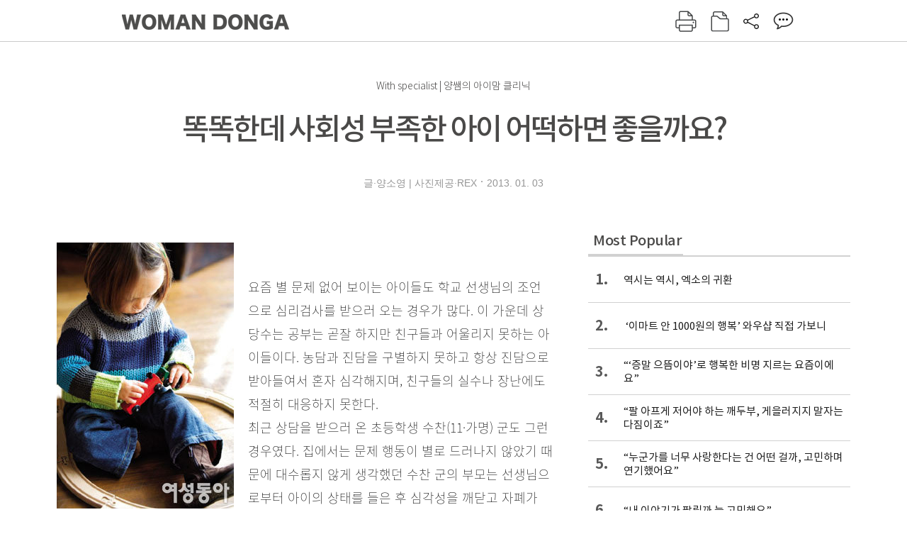

--- FILE ---
content_type: text/html; charset=UTF-8
request_url: https://woman.donga.com/3/all/12/145257/1
body_size: 11811
content:
<!DOCTYPE html>
<html lang="ko">
<head>
<title>똑똑한데 사회성 부족한 아이 어떡하면 좋을까요?｜여성동아</title>
<meta charset="utf-8" />
<meta http-equiv="X-UA-Compatible" content="IE=edge" />
<meta name='keywords' content='' />
<meta name='description' content="" />
<meta name='writer' content='여성동아' />
<meta name="robots" content="index,follow">
<link rel="image_src" href="" />
<link rel="canonical" href="https://woman.donga.com/3/all/12/145257/1" />
<script data-ad-client='ca-pub-3925768217140661' async src='https://pagead2.googlesyndication.com/pagead/js/adsbygoogle.js'></script>
<meta name='robots' content='max-image-preview:none'/>
<meta property="og:title" content="" />

<meta property="og:type" content="article" />
<meta property="og:site_name" content="여성동아" />
<meta property="og:description" content="" />
<meta property="og:pubdate" content="" />
<meta property='og:url' content='https://woman.donga.com/3/all/12/145257/1'><meta name='twitter:url' content='https://woman.donga.com/3/all/12/145257/1' />
<meta name="twitter:card" content="summary_large_image" />
<meta name="twitter:image:src" content="" />
<meta name="twitter:site" content="@dongamedia" />
<meta name="twitter:description" content="" />
<meta name="twitter:title" content="" />
<meta itemprop="name" content="">
<meta itemprop="description" content="">

<link rel="stylesheet" type="text/css" href="https://image.donga.com/magazine/woman_w/css/style.css?t=20250832" />
<script type="text/javascript" src="https://image.donga.com/donga/js.v.1.0/jquery-latest.js"></script>
<script type="text/javascript" src="https://image.donga.com/donga/js.v.1.0/jquery-ui.js"></script>
<script type="text/javascript" src="https://image.donga.com/donga/js.v.1.0/jquery-cookie.js"></script>
<script type="text/javascript" src="https://image.donga.com/donga/js.v.1.0/donga.js"></script>
<script defer type="text/javascript" src="https://image.donga.com/donga/js.v.2.0/slick.js"></script>
<link rel="stylesheet" type="text/css" href="https://image.donga.com/donga/css.v.2.0/slick.css"/>
<script type="text/javascript" src="https://image.donga.com/magazine/woman_w/js/scrollBanner2.js"></script>
<script type="text/javascript" src="https://image.donga.com/magazine/woman_w/js/ui.js"></script>
<script type="text/javascript" src="https://image.donga.com/magazine/woman_w/js/jquery.jqtransform.js"></script>
<!-- dable meta tag -->
<!-- 아이템 ID (필수): 아이템을 식별하기 위해 사용하시는 유일한 키를 입력해 주셔야 하며, 문자 혹은 숫자를 입력하실 수
있으며, 동일한 아이템의 경우, PC와 모바일에서 동일한 아이템 ID 값을 가져야 합니다. -->
<meta content="145257" property="dable:item_id">

<!-- 아이템 작성자(기자명) (필수) -->
<meta content="글&middot;양소영 | 사진제공&middot;REX" property="dable:author">

<!-- 아이템 카테고리 -->
<meta content="" property="article:section"> <!-- 메인 카테고리 (필수) -->

<!-- 아이템 작성일(ISO 8601) (필수) -->
<meta content="2013-01-03T10:27:00+09:00" property="article:published_time"> <!-- 예(한국시간 오후 1:20) -->

<link rel='stylesheet' type='text/css' href='https://image.donga.com/donga/css.v.2.0/donga_reply.css?t=20220802'><script type='text/javascript' src='https://image.donga.com/donga/js.v.4.0/spintop-comment.js?t=20241216'></script>

<!-- Dable 스크립트 시작 / 문의 http://dable.io -->
<script>(function(d,a,b,l,e,_) {d[b]=d[b]||function(){(d[b].q=d[b].q||[]).push(arguments)};e=a.createElement(l);e.async=1;e.charset='utf-8';e.src='//static.dable.io/dist/plugin.min.js';_=a.getElementsByTagName(l)[0];_.parentNode.insertBefore(e,_);})(window,document,'dable','script');dable('setService', 'woman.donga.com');dable('sendLog');</script>
<!-- Dable 스크립트 종료 / 문의 http://dable.io -->
<script async src="https://securepubads.g.doubleclick.net/tag/js/gpt.js"></script>
<script>
window.googletag = window.googletag || {cmd: []};
googletag.cmd.push(function() {
googletag.defineSlot('/106061858/donga_magazine_rightbox', [[160, 600], [300, 250], [300, 600]], 'div-gpt-ad-1663115950090-0').addService(googletag.pubads());
googletag.pubads().enableSingleRequest();
googletag.pubads().collapseEmptyDivs();
googletag.enableServices();
});
</script>
<script type="application/ld+json">
{
    "@context": "https://schema.org",
    "@type": "NewsArticle",
    "@id": "https://woman.donga.com/3/all/12/145257/1#newsarticle",
    "headline": "똑똑한데 사회성 부족한 아이 어떡하면 좋을까요?",
    "description": "요즘 별 문제 없어 보이는 아이들도 학교 선생님의 조언으로 심리검사를 받으러 오는 경우가 많다. 이 가운데 상당수는 공부는 곧잘 하지만 친구들과 어울리지 못하는 아이들이다. 농담…",
    "inLanguage": "kr",
    "mainEntityOfPage": "https://woman.donga.com/3/all/12/145257/1",
    "url": "https://woman.donga.com/3/all/12/145257/1",
    "image": [
        {
            "@type": "ImageObject",
            "url": "http://dimg.donga.com/egc/CDB/WOMAN/Article/20/13/01/03/201301030500000_1.jpg",
            "width": 250,
            "height": 375,
            "caption": "똑똑한데 사회성 부족한 아이 어떡하면 좋을까요?"
        }
    ],
    "datePublished": "2013-01-03T10:27:00+09:00",
    "dateModified": "2013-01-03T10:27:00+09:00",
    "author": [
        
    ],
    "publisher": {
        "@type": "Organization",
        "name": "여성동아",
        "url": "https://woman.donga.com", 
        "logo": {
            "@type": "ImageObject",
            "url": "https://image.donga.com/pc/2022/images/common/donga_icon.jpg",
            "width": 800,
            "height": 420
        }
        
    }
}
</script>
<script async src="https://securepubads.g.doubleclick.net/tag/js/gpt.js"></script>
<script>
  window.googletag = window.googletag || {cmd: []};
  googletag.cmd.push(function() {
    googletag.defineSlot('/106061858/donga_magazine/pc_magazine_300250', [300, 250], 'div-gpt-ad-1697095737422-0').addService(googletag.pubads());
    googletag.defineSlot('/106061858/donga_magazine/pc_magazine_120600', [120, 600], 'div-gpt-ad-1697098371287-0').addService(googletag.pubads());
    googletag.defineSlot('/106061858/pc_magazine_970250_1', [970, 250], 'div-gpt-ad-1697096865331-0').addService(googletag.pubads());
    googletag.defineSlot('/106061858/donga_magazine/pc_magazine_970250_2', [970, 250], 'div-gpt-ad-1697099813812-0').addService(googletag.pubads());
    googletag.pubads().enableSingleRequest();
    googletag.pubads().collapseEmptyDivs();
    googletag.enableServices();
  });
</script>

<script type="text/javascript" src="https://image.donga.com/donga/js.v.1.0/GAbuilder.js?t=20240911"></script>
<script type="text/javascript">
gabuilder = new GAbuilder('GTM-WSRSSK6') ;
let pageviewObj = {
    'up_login_status' : 'N',
        'ep_contentdata_content_id' : '12.145257' ,
        'ep_contentdata_content_title' : '똑똑한데 사회성 부족한 아이 어떡하면 좋을까요?' ,
        'ep_contentdata_delivered_date' : '2013-01-03 10:27:00' ,
        'ep_contentdata_content_category_1depth' : '-' ,
        'ep_contentdata_content_category_2depth' : '-' ,
        'ep_contentdata_content_type' : '-' ,
        'ep_contentdata_content_tags' : '-' ,
        'ep_contentdata_author_name' : '-' ,
        'ep_contentdata_content_source' : '' ,
        'ep_contentdata_content_multimedia' : '-' ,
        'ep_contentdata_content_characters' : '0' ,
        'ep_contentdata_content_loginwall' : 'N' ,
        'ep_contentdata_content_series' : '-' ,
        'ep_contentdata_content_issue' : '-' ,
        'ep_contentdata_author_dept' : '-'
}
gabuilder.GAScreen(pageviewObj);
</script>
</head>
<body>
    
<!-- Google Tag Manager (noscript) -->
<noscript><iframe src='https://www.googletagmanager.com/ns.html?id=GTM-WSRSSK6' height='0' width='0' style='display:none;visibility:hidden'></iframe></noscript>
<!-- End Google Tag Manager (noscript) -->
    <div id="skip_navigation">
        <a href="#contents">본문 바로가기</a>
    </div>
    <div id="wrap" class='news_view'>
        <!-- header -->
        <div id="header" class="header header02">
            <!-- 최상단 메뉴 -->
            <div id='tnb'>  
                <div id='tnb_980'>
                    <ul class='right'>
                        <li><a href='https://secure.donga.com/membership/login.php?gourl=https%3A%2F%2Fwoman.donga.com%2F3%2Fall%2F12%2F145257%2F1'><strong>로그인</strong></a></li><li><a href='https://secure.donga.com/membership/join.php?gourl=https%3A%2F%2Fwoman.donga.com%2F3%2Fall%2F12%2F145257%2F1'>회원가입</a></li>
                        <li><a href='https://shindonga.donga.com/' target='_blank'>신동아</a></li>
                        <li><a href='https://weekly.donga.com/' target='_blank'>주간동아</a></li>
                        <li><a href='https://woman.donga.com/'>여성동아</a></li>
                        <li><a href='https://www.donga.com/' target='_blank'>동아일보</a></li>
                    </ul>
                </div>
            </div>
            <!-- //최상단 메뉴 -->
            <div id="gnb"  class='fixed'>
                <div id="gnb_980">
                    <h1>
                        <a href="https://woman.donga.com"><img src="https://image.donga.com/magazine/woman_w/img/logo03.gif" alt="WOMAN DONGA" /></a>
                    </h1>
                    <div class="menu_wrap">
                        <ul class="social">
                            <li class="facebook"><a href='https://www.facebook.com/thewomandonga' target='_blank'>페이스북</a></li>
                            <li class="instagram"><a href='https://www.instagram.com/womandonga/' target='_blank'>인스타그램</a></li>
                            <li class="youtube"><a href='https://www.youtube.com/user/WomanDongA' target='_blank'>유튜브</a></li>
                            <li class="naver_post"><a href='https://blog.naver.com/thewomandonga' target='_blank'>네이버블로그</a></li>
                        </ul>
                        <ul class="gnb gnb2">
                            <li><a href="https://woman.donga.com/style">STYLE</a></li>
                            <li><a href="https://woman.donga.com/life">LIFE</a></li>
                            <li><a href="https://woman.donga.com/people">PEOPLE</a></li>
                            <li><a href="https://woman.donga.com/edu">EDU</a></li>
                            <li><a href="https://woman.donga.com/culture">CULTURE</a></li>
                            <li><a href="https://woman.donga.com/money">MONEY</a></li>
                            <li><a href="https://woman.donga.com/issue">ISSUE</a></li>
                        </ul>
                                                 <div class='right_box'>
                            <span class='btn_top btn_print' data-event_name="click_content_event" data-ep_button_name="인쇄" data-ep_button_area="기사GNB" data-ep_button_category="기사뷰" onclick="javascript:openWindow('https://woman.donga.com/Print?cid=145257', 'Print', 720, 700 ); return false;"></span>
                            <span class='btn_top btn_list' data-event_name="click_content_event" data-ep_button_name="목차 이동" data-ep_button_area="기사GNB" data-ep_button_category="기사뷰" onclick="javascript:$(location).attr('href', 'https://woman.donga.com/Library?date=201301');"></span>
                            <span class='btn_top btn_share'></span>
                            <span class='btn_top btn_reply reply_yes'><em class='replyCnt'></em></span>
                        </div>
                        <!-- 공유하기 레이어 -->
                        <div id="shareLayer_top" class="share_layer top">
                            <span class="title">공유하기</span>
                            <ul class="share_list"></ul>
                            <span class="icon_comm btn_close">닫기</span>
                        </div>
                        <!-- 검색 -->
                        <form action="https://woman.donga.com/Search">
                            <fieldset>
                                <legend>검색창</legend>
                                <div class="search">
                                    <a href="javascript:return false;" class="btn_search"><img src="https://image.donga.com/magazine/woman_w/img/icon_search02.png" alt="통합검색" /></a>
                                </div>
                                <div id="search_box">
                                    <input type="text" name='query' class="search_txt" />
                                </div>
                            </fieldset>
                        </form>
                        <!-- //검색 -->
                    </div>
                </div>
            </div>
        </div>
        <!-- //header -->
<script>
    $(document).ready( function()
    {
        var clickSearch = 0;
        //검색
        $('.btn_search').on('click',function(){
            if( clickSearch == 0 )
            {
                $('#search_box').removeClass('off');
                $('#search_box').addClass('on');
                clickSearch = 1;
            }
            else
            {
                $('#search_box').removeClass('on');
                $('#search_box').addClass('off');
                clickSearch = 0;
                if( $('.search_txt').val() != "" ) {
                    $("form").submit();
                }
            }
        });
    });

</script><div id='contents'  class='reform'>
<div class="article_inner">
    <div id='top_view'>
        <div class='news_top'>
            <h3 class='cate_top'></h3><h3 class='cate_top'><h3 class='subtitle_top'>With specialist | 양쌤의 아이맘 클리닉</h3>
            <h2>똑똑한데 사회성 부족한 아이 어떡하면 좋을까요?</h2>
            
            <div class="name_date">
                <p class='j_name'>글·양소영 | 사진제공·REX</p>
                <p class="j_date">2013. 01. 03</p>
            </div>
        </div>
    </div>
    

<!-- //BODY 시작-->
<div id='view_wrap'>
    <div id="view_left">
        <div class="news_con" itemprop='articleBody'>
            <div class="article_box">
                <div class='photo_left'><img src='https://dimg.donga.com/egc/CDB/WOMAN/Article/20/13/01/03/201301030500000_1.jpg' alt='똑똑한데 사회성 부족한 아이 어떡하면 좋을까요?' ></div><br><br>요즘 별 문제 없어 보이는 아이들도 학교 선생님의 조언으로 심리검사를 받으러 오는 경우가 많다. 이 가운데 상당수는 공부는 곧잘 하지만 친구들과 어울리지 못하는 아이들이다. 농담과 진담을 구별하지 못하고 항상 진담으로 받아들여서 혼자 심각해지며, 친구들의 실수나 장난에도 적절히 대응하지 못한다. <br>최근 상담을 받으러 온 초등학생 수찬(11·가명) 군도 그런 경우였다. 집에서는 문제 행동이 별로 드러나지 않았기 때문에 대수롭지 않게 생각했던 수찬 군의 부모는 선생님으로부터 아이의 상태를 들은 후 심각성을 깨닫고 자폐가 아닐지 걱정했다. <br>아이의 정확한 심리 상태를 알기 위해 지능검사(K-WISC-Ⅲ), 사회 적응 정도를 알 수 있는 사회성숙도검사(SMS), 자신과 환경에 대한 생각을 알 수 있는 집나무그림검사(HTP), 문장완성검사(SCT), 자아 개념과 가족 관계에 대해서 알 수 있는 동적가족화검사(KFD), 부모가 자녀를 대하는 태도를 알아보는 부모양육태도검사(PAT)를 시행했다. <br>그 결과 수찬 군의 지능은 보통 상 수준으로, 교육을 통해 축적된 지적 잠재력은 우수했지만 실생활이나 사회적 상호작용에 필요한 사회적 지능은 부족한 것으로 나타났다. 사회성숙도검사 결과 사회 연령은 6세 1개월로, 실제 나이보다 현저하게 낮았다. 또한 자신의 감정을 표현하는 데 자신감이 없었으며 친구들이 자신을 어떻게 볼지에 대해 매우 예민했다. 가족과 친밀한 유대 관계를 맺고 싶어 하는 욕구가 상당히 강했지만 실제 부모로부터 긍정적인 피드백을 많이 받지 못한 것으로 보였다. <br><br><b>부모의 높은 기대치가 아이의 자존감과 사회성 떨어뜨릴 수도</b><br>종합적인 검사 결과 수찬 군은 ‘자폐 스펙트럼 장애(자폐증이 언어와 사회적 행동에서의 심한 지체만을 의미한다면 자폐 스펙트럼 장애는 증상은 약하지만 사회성에 문제가 있어 치료가 필요한 상태다)’는 아니지만, 정서적 문제로 인해 사회적 적응과 사람들과의 관계 형성이 어려운 상황인 것으로 진단됐다. 수찬 군과 같은 경우엔 놀이치료로 자연스럽게 자신의 감정과 생각을 표현하는 법을 익히는 것이 매우 효과적이다. <br>치료 초기 (1~4회기) 수찬 군은 처음 들어와본 놀이치료실을 낯설어 했으며, 치료사와 눈을 맞추는 것도 어려워했다. 자신이 좋아하는 ‘레고 닌자고’와 비슷한 피규어에 관심을 가졌으나, 보기만 할 뿐 직접 꺼내오지는 못했다. 치료사는 수찬 군이 관심을 보인 피규어들을 꺼내주며, 만지고 놀이할 수 있도록 도왔다. 치료사가 자신이 좋아하는 것에 관심을 갖고 함께 놀아주자 수찬 군은 치료사에게 호감과 신뢰를 갖게 됐고 유창하지는 못하더라도 자기감정을 표현하기 시작했다. <br>중기(5~12회기)로 접어들자 수찬 군은 치료사와의 눈맞춤이 자연스러워졌으며 다른 놀이에도 관심을 보였다. 시야가 넓어진 것이다. 집 놀이도 하기 시작했는데, 커다란 집에 방이 여러 개 있었으며, 아빠 방·엄마 방·아이 방이 각각 있고, 거리가 멀리 떨어져 있었다. 가족 내에서 친밀한 경험이 부족해서 외로움과 소외감을 경험한 감정을 표현했다. 공룡들에게도 관심을 갖게 됐다. 크고 힘 센 공룡이 작은 공룡들을 괴롭히고  잡아먹는 놀이를 통해서 친구들과의 부정적인 관계 경험으로 인해 속상했던 감정(“친구들이 나한테 침을 뱉었어요”)을 표현했다. 그리고 치료사와 학교에서 일어난 이야기들을 자연스럽게 나누게 됐다. <br>말기(13~16회기)에는 사회성 훈련을 통해서 친구와 친해지고 상호작용을 하며, 웃음을 보이고 즐거워했다. 이후 수찬 군은 학교생활에 잘 적응하고, 친구들에게 먼저 말도 걸고, 친구들과의 관계에서 자신의 감정을 표현하고 대처할 수 있는 힘이 생겼다. <br>부모 양육 태도 검사 결과 수찬 군은 부모의 높은 기대치로 인해 심리적으로 부담을 느끼며, 좌절감을 경험할 가능성이 높으며, 그로 인해 자존감이 낮아지고 세상과의 소통을 단절하거나 스스로 고립된 행동을 할 가능성이 있는 것으로 드러났다. 아이에게는 존재 자체를 고마워하고 인정하는 표현, 예를 들어 “네가 내 아들이어서 아빠는 정말 기쁘단다” “너는 엄마의 첫사랑이야” “오늘 하루도 건강하게 지내줘서 고맙구나” 등의 이야기를 많이 하고 눈을 마주치며 대화하고, 따뜻한 눈빛과 부드러운 음성으로 대해주는 것이 중요하다. 주말에는 집안보다는 집 밖으로 나가서 활동하는 것이 좋다. 공원에서 산책하기, 줄넘기하기, 배드민턴 치기 등의 가족 활동은 아이의 사회성을 증진시킨다. 사회성 훈련의 기본은 바로 부모와 아동의 건강하고 친밀한 관계 경험에서 시작되기 때문이다. <br><br><b>●양소영 선생님은…</b><br>아동·청소년 상담 전문가. 초등학생 심리를 다룬 ‘청개구리 초등 심리학’(다산에듀) 저자. 있는 그대로의 모습과 마음을 들여다보도록 도와주면 어른이든 아이든 스스로 어려움을 해결할 수 있는 힘이 생긴다고 믿는다.<br><br>
            </div>
            
            <script type='text/javascript' src='https://image.donga.com/dac/MAGAZINE/PC/common_pc_byline.js'></script>
            <!-- Begin Dable 본문하단_그리드-리스트 / For inquiries, visit http://dable.io -->
<div id="dablewidget_x7yvj2jl" data-widget_id="x7yvj2jl">
<script>
(function(d,a,b,l,e,_) {
if(d[b]&&d[b].q)return;d[b]=function(){(d[b].q=d[b].q||[]).push(arguments)};e=a.createElement(l);
e.async=1;e.charset='utf-8';e.src='//static.dable.io/dist/plugin.min.js';
_=a.getElementsByTagName(l)[0];_.parentNode.insertBefore(e,_);
})(window,document,'dable','script');
dable('setService', 'woman.donga.com');
dable('sendLogOnce');
dable('renderWidget', 'dablewidget_x7yvj2jl');
</script>
</div>
<!-- End 본문하단_그리드-리스트 / For inquiries, visit http://dable.io -->
            <div class="sub_btn_box">
                <ul>
                    <li class="sub_btn btn_recommand">
                        <span class="img" data-event_name="click_content_event" data-ep_button_name="기사 추천" data-ep_button_area="기사콘텐츠" data-ep_button_category="기사뷰"></span>
                        <div class="txt_box">
                            <span class="txt">추천</span>
                            <em class="counter" id="likeCnt">0</em>
                        </div>
                    </li>
                    <li class="sub_btn btn_reply">
                        <span class="img"></span>
                        <div class="txt_box">
                            <span class="txt">댓글</span>
                            <em class="counter"  id="replyCnt">0</em>
                        </div>
                    </li>
                    <li class="sub_btn btn_cont_list">
                        <span class="img" data-event_name="click_content_event" data-ep_button_name="목차 이동" data-ep_button_area="기사콘텐츠" data-ep_button_category="기사뷰"></span>
                        <span class="txt">목차</span>
                    </li>
                    <li class="sub_btn btn_share">
                        <span class="img"></span>
                        <span class="txt" >공유</span>
                    </li>
                </ul>
                <!-- //하단 버튼 -->
            </div>
        <div class="gallery" id='goReply'></div>
    </div>
</div>
<!-- 공유하기 레이어 -->
<div id="shareLayer" class="share_layer">
    <span class="title">공유하기</span>
    <ul class="share_list"></ul>
    <span class="icon_comm btn_close">닫기</span>
</div>
<!-- 댓글 팝업 -->
<div id="replyLayerPopup">
    <div class="reply_layer_con">
        <div class="reply_box">
            <a name='replyLayer'></a>
            <div class="reply_top_wrap">
                <div class="reply_top">
                    <span class="title">댓글</span>
                    <span class="txt"><em class='replyCnt'>0</em>개</span>
                </div>
                <span class="layer_close" onclick="javascript:return $('#replyLayerPopup').hide();">닫기</a>
            </div>
            <div id="spinTopLayer"></div>
        </div>
    </div>
</div>
<!-- //댓글 팝업-->

<script>
    var spinTopParams = new Array();
    spinTopParams['length'] = 10;
    spinTopParams['site'] = "woman.donga.com" ;
    spinTopParams['newsid'] = "WOMAN.145257" ;
    spinTopParams['newsurl'] = "https://woman.donga.com/3/all/12/145257/1" ;
    spinTopParams['newstitle'] = "똑똑한데 사회성 부족한 아이 어떡하면 좋을까요?" ;
    spinTopParams['newsimage'] = '' ;

</script>
<script type='text/javascript' src='https://image.donga.com/js/kakao.link.js'></script>
<script type='text/javascript' src='https://image.donga.com/donga/js/kakao-latest.min.js'></script>
<script type='text/javascript' src='https://image.donga.com/donga/js.v.1.0/clipboard.min.js'></script>
<script>
    Kakao.init('74003f1ebb803306a161656f4cfe34c4');
    function snsShareOverlap(classArea, no)
    {

        var post = new Object() ;
        post.p0 = '똑똑한데 사회성 부족한 아이 어떡하면 좋을까요? : 여성동아';
        post.p1 = '요즘 별 문제 없어 보이는 아이들도 학교 선생님의 조언으로 심리검사를 받으러 오는 경우가 많다. 이 가운데 상당수는 공부는 곧잘 하지만 친구들과 어울리지 못하는 아이들이다. 농담과 진담을 구별하지 못하고 항상 진담으로 받아들여서 혼…';
        post.p2 = 'http://dimg.donga.com/egc/CDB/WOMAN/Article/20/13/01/03/201301030500000_1.jpg';
        post.p3 = 'https://woman.donga.com/3/all/12/145257/1';
        post.p4 = '12'
        post.p5 = 'WOMAN';
        post.p6 = 'PC';
        post.p7 = 'woman.donga.com';
        post.p8 = '0172456';  //0124378
        post.p9 = no;
        post.gid = '145257';

        var targetUrl = "/HUB/common/snssharebox.php" ;

        $.ajax({
            type : 'POST' ,
            url : targetUrl ,
            data : post ,
            dataType : 'html' ,
            error : function(result) { alert('error') ; } ,
            success : function(result) {
                $(classArea).html(result) ;
            }
        });

        return false;
    }

    function openWindow(url, name, width, height)
    {
        window.open(url, name, "width="+width+", height="+height+", scrollbars=yes, resizable=yes");
        return false;
    }

    $(document).ready( function()
    {
        $('.header div.fixed #gnb_980 .right_box .btn_top.btn_share').on('click',function(){
            snsShareOverlap('#shareLayer_top .share_list', 1);
            $('#shareLayer_top').show();
            return false;
        });

        $('.btn_share .img').on('click',function(){
            snsShareOverlap('#shareLayer .share_list', 2);
            $('#shareLayer').show();
            return false;
        });

        $('#shareLayer .btn_close').click(function () {
            $('#shareLayer').hide();
        })

        $('#shareLayer_top .btn_close').click(function () {
            $('#shareLayer_top').hide();
        })

        //댓글 팝업 열기/닫기
        $('#header .btn_reply, .sub_btn.btn_reply').click(function () {
            _spinTop (spinTopParams, 1, 0 ) ;
            $('#fullScreenPopupLayer, #replyLayerPopup').show();
        })
        $('#fullScreenPopupLayer').click(function () {
            $(this).hide();
            $('#replyLayerPopup').hide();
        })
        $('#replyLayerPopup').find('.layer_close').click(function () {
            $('#fullScreenPopupLayer, #replyLayerPopup').hide();
        })

        _spinTopCount(spinTopParams);
        _spinTopNewsInfo(spinTopParams);

        $('.btn_recommand').attr('onclick', '_spinTopLike(spinTopParams);');
        $('.btn_cont_list').attr('onclick', "$(location).attr('href', 'https://woman.donga.com/Library?date=201301');");

        var imgWidth = $('.photo_right').find('img').width();
        $('.photo_right .desc, .photo_left .desc').css('width', imgWidth);

        $('.sub_btn.btn_recommand').click(function () {
            if ($(this).hasClass('on')) {
                $(this).removeClass('on')
            } else if ($(this).hasClass('on') != true) {
                $(this).addClass('on')
            }
        })
         //캡션 넓이 조정
        $('.photo_right, .photo_left').each(function () {
            var imgWidth = $(this).find('img').width();
            $(this).find('.desc').css('width', imgWidth);
        })

        //기사 본문 innerHtml
        var beginWord = $('.article_box').html();
        var startWord = beginWord.trim().startsWith('<h4 class="mid_title');
        if(startWord == true){
            $('.article_box').find('.mid_title').eq(0).addClass('no_mgt');
        }

    });

</script>    <div id="view_right">
        <div class='more_news'><h2 class='title'>Most Popular</h2><ol><li><a href='https://woman.donga.com/culture/article/18/12/6070942/1' data-event_name="click_content_event" data-ep_button_name="역시는 역시, 엑소의 귀환" data-ep_button_area="Most Popular" data-ep_button_category="기사뷰"><span class='num'>1.</span><span class='text'>역시는 역시, 엑소의 귀환</span></a></li><li><a href='https://woman.donga.com/issue/article/40/12/6070951/1' data-event_name="click_content_event" data-ep_button_name=" ‘이마트 안 1000원의 행복’ 와우샵 직접 가보니" data-ep_button_area="Most Popular" data-ep_button_category="기사뷰"><span class='num'>2.</span><span class='text'> ‘이마트 안 1000원의 행복’ 와우샵 직접 가보니</span></a></li><li><a href='https://woman.donga.com/people/article/04/12/6070837/1' data-event_name="click_content_event" data-ep_button_name="“‘증말 으뜸이야’로 행복한 비명 지르는 요즘이에요”" data-ep_button_area="Most Popular" data-ep_button_category="기사뷰"><span class='num'>3.</span><span class='text'>“‘증말 으뜸이야’로 행복한 비명 지르는 요즘이에요”</span></a></li><li><a href='https://woman.donga.com/people/article/04/12/6068749/1' data-event_name="click_content_event" data-ep_button_name="“팔 아프게 저어야 하는 깨두부, 게을러지지 말자는 다짐이죠”" data-ep_button_area="Most Popular" data-ep_button_category="기사뷰"><span class='num'>4.</span><span class='text'>“팔 아프게 저어야 하는 깨두부, 게을러지지 말자는 다짐이죠”</span></a></li><li><a href='https://woman.donga.com/people/article/04/12/6068752/1' data-event_name="click_content_event" data-ep_button_name="“누군가를 너무 사랑한다는 건 어떤 걸까, 고민하며 연기했어요”" data-ep_button_area="Most Popular" data-ep_button_category="기사뷰"><span class='num'>5.</span><span class='text'>“누군가를 너무 사랑한다는 건 어떤 걸까, 고민하며 연기했어요”</span></a></li><li><a href='https://woman.donga.com/people/article/04/12/6067171/1' data-event_name="click_content_event" data-ep_button_name="“내 이야기가 팔릴까 늘 고민해요”" data-ep_button_area="Most Popular" data-ep_button_category="기사뷰"><span class='num'>6.</span><span class='text'>“내 이야기가 팔릴까 늘 고민해요”</span></a></li><li><a href='https://woman.donga.com/issue/article/40/12/6068746/1' data-event_name="click_content_event" data-ep_button_name="가사 전담 로봇이 일상인 스마트홈 시대 열린다 " data-ep_button_area="Most Popular" data-ep_button_category="기사뷰"><span class='num'>7.</span><span class='text'>가사 전담 로봇이 일상인 스마트홈 시대 열린다 </span></a></li></ol></div>
        <div class='ad'><table><tr><td><!-- /106061858/donga_magazine/pc_magazine_300250 -->
<div id='div-gpt-ad-1697095737422-0' style='min-width: 300px; min-height: 250px;'>
  <script>
    googletag.cmd.push(function() { googletag.display('div-gpt-ad-1697095737422-0'); });
  </script>
</div></td></tr></table></div>
        <div class='hot'><h2 class='title'>What is New</h2><ul><li><a href='https://woman.donga.com/issue/article/all/12/6070951/1' data-event_name="click_content_event" data-ep_button_name=" ‘이마트 안 1000원의 행복’ 와우샵 직접 가보니" data-ep_button_area="What is New" data-ep_button_category="기사뷰"><span class='title'> ‘이마트 안 1000원의 행복’ 와우샵 직접 가보니</span><span class='image'><img src='https://dimg.donga.com/a/89/82/95/1/ugc/CDB/WOMAN/Article/69/71/e7/d9/6971e7d91105a0a0a0a.jpg' alt=' ‘이마트 안 1000원의 행복’ 와우샵 직접 가보니' /></span></a></li><li><a href='https://woman.donga.com/culture/article/all/12/6070942/1' data-event_name="click_content_event" data-ep_button_name="역시는 역시, 엑소의 귀환" data-ep_button_area="What is New" data-ep_button_category="기사뷰"><span class='title'>역시는 역시, 엑소의 귀환</span><span class='image'><img src='https://dimg.donga.com/a/89/82/95/1/ugc/CDB/WOMAN/Article/69/71/e7/27/6971e7271412a0a0a0a.png' alt='역시는 역시, 엑소의 귀환' /></span></a></li><li><a href='https://woman.donga.com/people/article/all/12/6070837/1' data-event_name="click_content_event" data-ep_button_name="“‘증말 으뜸이야’로 행복한 비명 지르는 요즘이에요”" data-ep_button_area="What is New" data-ep_button_category="기사뷰"><span class='title'>“‘증말 으뜸이야’로 행복한 비명 지르는 요즘이에요”</span><span class='image'><img src='https://dimg.donga.com/a/89/82/95/1/ugc/CDB/WOMAN/Article/69/72/d1/fd/6972d1fd01aca0a0a0a.jpg' alt='“‘증말 으뜸이야’로 행복한 비명 지르는 요즘이에요”' /></span></a></li><li><a href='https://woman.donga.com/people/article/all/12/6068752/1' data-event_name="click_content_event" data-ep_button_name="“누군가를 너무 사랑한다는 건 어떤 걸까, 고민하며 연기했어요”" data-ep_button_area="What is New" data-ep_button_category="기사뷰"><span class='title'>“누군가를 너무 사랑한다는 건 어떤 걸까, 고민하며 연기했어요”</span><span class='image'><img src='https://dimg.donga.com/a/89/82/95/1/ugc/CDB/WOMAN/Article/69/70/63/02/6970630215e6a0a0a0a.jpg' alt='“누군가를 너무 사랑한다는 건 어떤 걸까, 고민하며 연기했어요”' /></span></a></li><li><a href='https://woman.donga.com/people/article/all/12/6068749/1' data-event_name="click_content_event" data-ep_button_name="“팔 아프게 저어야 하는 깨두부, 게을러지지 말자는 다짐이죠”" data-ep_button_area="What is New" data-ep_button_category="기사뷰"><span class='title'>“팔 아프게 저어야 하는 깨두부, 게을러지지 말자는 다짐이죠”</span><span class='image'><img src='https://dimg.donga.com/a/89/82/95/1/ugc/CDB/WOMAN/Article/69/70/4b/cf/69704bcf0085a0a0a0a.jpg' alt='“팔 아프게 저어야 하는 깨두부, 게을러지지 말자는 다짐이죠”' /></span></a></li></ul></div>
        <div class='ad'><!-- /106061858/donga_magazine_rightbox -->
<div id='div-gpt-ad-1663115950090-0' style='min-width: 160px; min-height: 250px;'>
<script>
googletag.cmd.push(function() { googletag.display('div-gpt-ad-1663115950090-0'); });
</script>
</div></div>
    </div><script type='text/javascript' src='https://image.donga.com/dac/MAGAZINE/PC/magazine_common_view_inspace_paragraph_01.js'></script><div id='right_banner' style='position:relative; right:-180px;'><!-- /106061858/donga_magazine/pc_magazine_120600 -->
<div id='div-gpt-ad-1697098371287-0' style='min-width: 120px; min-height: 600px;'>
  <script>
    googletag.cmd.push(function() { googletag.display('div-gpt-ad-1697098371287-0'); });
  </script>
</div></div>
<script>
    $(document).ready(function() {
        initMoving2(document.getElementById('right_banner'), 110, 280, 1350);
    });
</script></div>            <div class="bot_list_wrap">
                                    <div class="latest_news_cat">
                        <h5 class="bot_title title_cat"><a href="https://woman.donga.com/"></a></h5>
                        <ul class="bot_list latest_list">
                                                <li class="item_list">
                            <a href="https://woman.donga.com//article/all/12/6068752/1" data-event_name="click_content_event" data-ep_button_name="“누군가를 너무 사랑한다는 건 어떤 걸까, 고민하며 연기했어요”" data-ep_button_area="분야별 기사" data-ep_button_category="기사뷰">
                                <div class="thumb_img">
                                    <img src="https://dimg.donga.com/a/390/390/95/1/ugc/CDB/WOMAN/Article/69/70/63/02/6970630215e6a0a0a0a.jpg" alt="">
                                </div>
                                <div class="thumb_txt">
                                    <p>“누군가를 너무 사랑한다는 건 어떤 걸까, 고민하며 연기했어요”</p>
                                </div>
                            </a>
                        </li>                        <li class="item_list">
                            <a href="https://woman.donga.com//article/all/12/6068749/1" data-event_name="click_content_event" data-ep_button_name="“팔 아프게 저어야 하는 깨두부, 게을러지지 말자는 다짐이죠”" data-ep_button_area="분야별 기사" data-ep_button_category="기사뷰">
                                <div class="thumb_img">
                                    <img src="https://dimg.donga.com/a/390/390/95/1/ugc/CDB/WOMAN/Article/69/70/4b/cf/69704bcf0085a0a0a0a.jpg" alt="">
                                </div>
                                <div class="thumb_txt">
                                    <p>“팔 아프게 저어야 하는 깨두부, 게을러지지 말자는 다짐이죠”</p>
                                </div>
                            </a>
                        </li>                        <li class="item_list">
                            <a href="https://woman.donga.com//article/all/12/6068746/1" data-event_name="click_content_event" data-ep_button_name="가사 전담 로봇이 일상인 스마트홈 시대 열린다 " data-ep_button_area="분야별 기사" data-ep_button_category="기사뷰">
                                <div class="thumb_img">
                                    <img src="https://dimg.donga.com/a/390/390/95/1/ugc/CDB/WOMAN/Article/69/71/af/91/6971af910d59d2738e25.jpg" alt="">
                                </div>
                                <div class="thumb_txt">
                                    <p>가사 전담 로봇이 일상인 스마트홈 시대 열린다 </p>
                                </div>
                            </a>
                        </li>
                        </ul>
                    </div>
                <div class="editorspick">
                    <h5 class="bot_title title_eidt">Editor's pick</h5>
                    <ul class="bot_list editor_list">
                                                <li class="item_list">
                            <a href="https://woman.donga.com//article/all/12/6070837/1" data-event_name="click_content_event" data-ep_button_name="“‘증말 으뜸이야’로 행복한 비명 지르는 요즘이에요”" data-ep_button_area="Editor&apos;s Pick" data-ep_button_category="기사뷰">
                                <div class="thumb_img">
                                    <div class="thumb_img">
                                        <img src="https://dimg.donga.com/carriage/MAGAZINE/images/woman_home_top_0/6972d0220a88d2738e25.jpg" alt="“‘증말 으뜸이야’로 행복한 비명 지르는 요즘이에요”">
                                    </div>
                                </div>
                                <div class="thumb_txt">
                                    <p>“‘증말 으뜸이야’로 행복한 비명 지르는 요즘이에요”</p>
                                </div>
                            </a>
                        </li>                        <li class="item_list">
                            <a href="https://woman.donga.com//article/all/12/6070951/1" data-event_name="click_content_event" data-ep_button_name=" ‘이마트 안 1000원의 행복’ 와우샵 직접 가보니" data-ep_button_area="Editor&apos;s Pick" data-ep_button_category="기사뷰">
                                <div class="thumb_img">
                                    <div class="thumb_img">
                                        <img src="https://dimg.donga.com/carriage/MAGAZINE/images/woman_home_top_0/6972d0de163fd2738e25.jpg" alt=" ‘이마트 안 1000원의 행복’ 와우샵 직접 가보니">
                                    </div>
                                </div>
                                <div class="thumb_txt">
                                    <p> ‘이마트 안 1000원의 행복’ 와우샵 직접 가보니</p>
                                </div>
                            </a>
                        </li>                        <li class="item_list">
                            <a href="https://woman.donga.com//article/all/12/6070942/1" data-event_name="click_content_event" data-ep_button_name="역시는 역시, 엑소의 귀환" data-ep_button_area="Editor&apos;s Pick" data-ep_button_category="기사뷰">
                                <div class="thumb_img">
                                    <div class="thumb_img">
                                        <img src="https://dimg.donga.com/a/390/390/95/1/ugc/CDB/WOMAN/Article/69/71/e7/27/6971e7271412a0a0a0a.png" alt="역시는 역시, 엑소의 귀환">
                                    </div>
                                </div>
                                <div class="thumb_txt">
                                    <p>역시는 역시, 엑소의 귀환</p>
                                </div>
                            </a>
                        </li>
                    </ul>
                </div>
            </div>            <div class="bot_contents">
                <!-- Most Popular, What is New -->
                <div class="category_wrap">
                    <div class="list_title">
                        <h3 class="title">See more stories</h3>
                    </div>
                    <ul class="category_list">
                        <li>
                            <a href='https://woman.donga.com/style'>
                                <span class='text'>STYLE</span>
                            </a>
                        </li>
                        <li>
                            <a href='https://woman.donga.com/life'>
                                <span class='text'>LIFE</span>
                            </a>
                        </li>
                        <li>
                            <a href='https://woman.donga.com/people'>
                                <span class='text'>PEOPLE</span>
                            </a>
                        </li>
                        <li>
                            <a href='https://woman.donga.com/culture'>
                                <span class='text'>CULTURE</span>
                            </a>
                        </li>
                        <li>
                            <a href='https://woman.donga.com/money'>
                                <span class='text'>MONEY</span>
                            </a>
                        </li>
                        <li>
                            <a href='https://woman.donga.com/issue'>
                                <span class='text'>ISSUE</span>
                            </a>
                        </li>
                    </ul>
                </div>
                <!-- //Most Popular, What is New -->
                <div class="bot_mid">
                    <!-- sns -->
                    <div class="sns">
                        <h2>Follow up on SNS</h2>
                        <ul>
                            <li class="facebook">
                                <a href="https://www.facebook.com/thewomandonga" target="_blank">페이스북</a>
                            </li>
                            <li class="instagram">
                                <a href="https://www.instagram.com/womandonga/" target="_blank">인스타그램</a>
                            </li>
                            <li class="youtube">
                                <a href="https://youtube.com/womandonga" target="_blank">유튜브</a>
                            </li>
                            <li class="naver_post">
                                <a href="https://blog.naver.com/thewomandonga" target="_blank">네이버블로그</a>
                            </li>
                        </ul>
                    </div>
                    <!-- //sns -->
                    <!-- 운세 -->
                    <div class='fortune'><a href='https://woman.donga.com/Home/article/all/12/6035119/1' class='title'>띠별로 알아보는 1월 운세</a></div>
                    <!-- //운세 -->
                </div>
                <!-- 신간 -->
                <div class="introduce">
                    <div class="image">
                        <a href="https://woman.donga.com/Library"><img src="https://dimg.donga.com/carriage/WOMAN/cron/woman_month/woman_month.jpg" alt="신간" /></a>
                    </div>
                    <div class="btn_area">
                        <div class="btn">
                            <span class="month">02</span>
                            <a href="https://woman.donga.com/Library">목차</a>
                            <a href="https://web.donga.com/order/magazine/subscription.php">구독</a>
                            <a href="" target="_blank">구입</a>
                        </div>
                    </div>
                </div>
                <!-- //신간 -->
            </div>        <script>
            $(document).mouseup(function (e) {
                var LayerPopup = $(".share_layer");
                if (LayerPopup.has(e.target).length === 0) {
                    LayerPopup.css('display', 'none');
                }

                var offsetBtnBox = $('.sub_btn_box').offset().top;
                $('#shareLayer').css('top',offsetBtnBox + 30)
            });
        </script>
        <!-- //공유하기 레이어 -->        <div id="footer" class="footer">
            <div id="footer_980">
                <ul>
                    <li class="first">
                        <a href="https://woman.donga.com">여성동아</a>
                        <ul>
                            <li><a href="https://web.donga.com/order/magazine/subscription.php">구독신청</a></li>
                            <li><a href="https://woman.donga.com/Docs?p0=ad">광고안내</a></li>
                            <li><a href="https://woman.donga.com/Docs?p0=docs">윤리강령</a></li>
                        </ul>
                    </li>
                    <li class="second"><a href="https://shindonga.donga.com">신동아</a></li>
                    <li class="third"><a href="https://weekly.donga.com">주간동아</a></li>
                    <li class="third">
                        <a href="https://www.donga.com/">동아닷컴</a>
                        <ul>
                            <li><a href="https://www.donga.com/company">회사소개</a></li>
                            <li><a href="https://www.donga.com/company?m=adguide">광고(인터넷, 전광판)</a></li>
                            <li><a href="https://www.donga.com/company?m=cooperation">제휴안내</a></li>
                            <li><a href="https://secure.donga.com/membership/policy/service.php">이용약관</a></li>
                            <li><a href="https://secure.donga.com/membership/policy/privacy.php"><strong>개인정보처리방침</strong></a></li>
                            <li><a href="https://www.donga.com/news/Docs?p0=teenagers_doc">청소년보호정책</a></li>
                        </ul>
                    </li>
                </ul>
                <address>Copyright by <strong>dongA.com</strong> All rights reserved. <span>서울특별시 서대문구 충정로 29 | 등록번호: 서울아0074 | 등록일자: 2009.01.16 | 발행·편집인: 신석호</span></address>
            </div>
        </div>
        <!-- //footer -->
    <script>
        $(window).load(function(){
            positionAD();
        });

        $(window).resize(function(){
            positionAD();
        });

        function positionAD() {
            var winWidth = $(window).width();
            $('#left_AD').css({'left':(winWidth-980)/2-80+'px', 'display':'block'});
        }
    </script>

    
    
    <div id='left_AD'></div>
    
    </div>
    <script>
$(document).ready(function(){

    $('.btn_login').on('click', function(){
        let customObj = {};
        customObj = {
            ep_contentdata_content_title : '여성동아'
        }
        var ep_sign_up_method = "여성동아" ;
        gabuilder.setMakeCookiePV(ep_sign_up_method, 'ga4Articleinfo', 'donga.com', 10, 'https://secure.donga.com/membership/login.php?gourl=https://woman.donga.com/3/all/12/145257/1', customObj, false) ;
    });
});
</script>
</body>
</html>

<script>var _GCD = '10'; </script><script src='https://dimg.donga.com/acecounter/acecounter_V70.20130719.js'></script><script>_PL(_rl);</script>

--- FILE ---
content_type: text/html; charset=UTF-8
request_url: https://spintop.donga.com/comment?jsoncallback=jQuery1112030029342346252785_1769221587419&m=count&p3=woman.donga.com&p4=WOMAN.145257&_=1769221587420
body_size: 225
content:
jQuery1112030029342346252785_1769221587419( '0' ); 

--- FILE ---
content_type: text/html; charset=UTF-8
request_url: https://spintop.donga.com/comment?jsoncallback=jQuery1112030029342346252785_1769221587421&m=newsinfo&p3=woman.donga.com&p4=WOMAN.145257&_=1769221587422
body_size: 469
content:
jQuery1112030029342346252785_1769221587421( '{\"HEAD\":{\"STATUS\":\"ok\",\"SITE\":\"woman.donga.com\",\"NEWSID\":\"WOMAN.145257\"},\"DATA\":{\"site\":\"woman.donga.com\",\"newsid\":\"WOMAN.145257\",\"title\":\"\\ub611\\ub611\\ud55c\\ub370 \\uc0ac\\ud68c\\uc131 \\ubd80\\uc871\\ud55c \\uc544\\uc774 \\uc5b4\\ub5a1\\ud558\\uba74 \\uc88b\\uc744\\uae4c\\uc694?\",\"url\":\"http:\\/\\/woman.donga.com\\/List\\/3\\/all\\/12\\/145257\\/1?\",\"image\":\"\",\"ref0\":53,\"ref1\":0,\"ref2\":0,\"ref3\":0,\"ref4\":0,\"ref5\":0,\"ref6\":0,\"ref7\":0}}' ); 

--- FILE ---
content_type: text/html; charset=utf-8
request_url: https://www.google.com/recaptcha/api2/aframe
body_size: 268
content:
<!DOCTYPE HTML><html><head><meta http-equiv="content-type" content="text/html; charset=UTF-8"></head><body><script nonce="3iHCTPa5FeFqG839QRjPcQ">/** Anti-fraud and anti-abuse applications only. See google.com/recaptcha */ try{var clients={'sodar':'https://pagead2.googlesyndication.com/pagead/sodar?'};window.addEventListener("message",function(a){try{if(a.source===window.parent){var b=JSON.parse(a.data);var c=clients[b['id']];if(c){var d=document.createElement('img');d.src=c+b['params']+'&rc='+(localStorage.getItem("rc::a")?sessionStorage.getItem("rc::b"):"");window.document.body.appendChild(d);sessionStorage.setItem("rc::e",parseInt(sessionStorage.getItem("rc::e")||0)+1);localStorage.setItem("rc::h",'1769221595219');}}}catch(b){}});window.parent.postMessage("_grecaptcha_ready", "*");}catch(b){}</script></body></html>

--- FILE ---
content_type: application/javascript
request_url: https://image.donga.com/dac/MAGAZINE/PC/magazine_common_view_inspace_paragraph_01.js
body_size: 109
content:
adURL = "//yellow.contentsfeed.com/RealMedia/ads/adstream_jx.ads/magazine.donga.com/@x41";
document.write ("<SCR" + "IPT " + "type='text/javascript" + "' src='" + adURL + "'></SCR" + "IPT>");

--- FILE ---
content_type: application/javascript; charset=utf-8
request_url: https://fundingchoicesmessages.google.com/f/AGSKWxWR3sbPVArL7726RZvVJlb-8rSSVrCO4fRa7ghc5nms-2fjXg9mn83sX373hrH8J9ac0aFoVfb0WxX1nIwOFLvEQDxanfS-_4kUj3Abi62MUCxkdAwcd_G0WCCtgYAS0mTsNapchwVmhfaXFJ1yV_XOer6l5cJaq-5O4VDmPQ1m3PD5eiEenCIooizh/_/doubleclick.min-article-ad./adframecommon._728x90//mmt_ad.
body_size: -1288
content:
window['bcad488b-c7b2-499b-a9ed-b43c3049c68b'] = true;

--- FILE ---
content_type: application/x-javascript
request_url: https://yellow.contentsfeed.com/RealMedia/ads/adstream_jx.ads/magazine.donga.com/@x41
body_size: 432
content:
document.write ('<a href="https://yellow.contentsfeed.com/RealMedia/ads/click_lx.ads/magazine.donga.com/1975325610/x41/default/empty.gif/4177344663476c304c646741414c6677" target="_top"><img src="https://yellow.contentsfeed.com/RealMedia/ads/Creatives/default/empty.gif"  width="1" height="1" alt="" BORDER=0 border="0"></a>');


--- FILE ---
content_type: application/x-javascript
request_url: https://yellow.contentsfeed.com/RealMedia/ads/adstream_jx.ads/magazine.donga.com/@Bottom
body_size: 434
content:
document.write ('<a href="https://yellow.contentsfeed.com/RealMedia/ads/click_lx.ads/magazine.donga.com/520978024/Bottom/default/empty.gif/4177344663476c304c646341416b7276" target="_top"><img src="https://yellow.contentsfeed.com/RealMedia/ads/Creatives/default/empty.gif"  width="1" height="1" alt="" BORDER=0 border="0"></a>');
